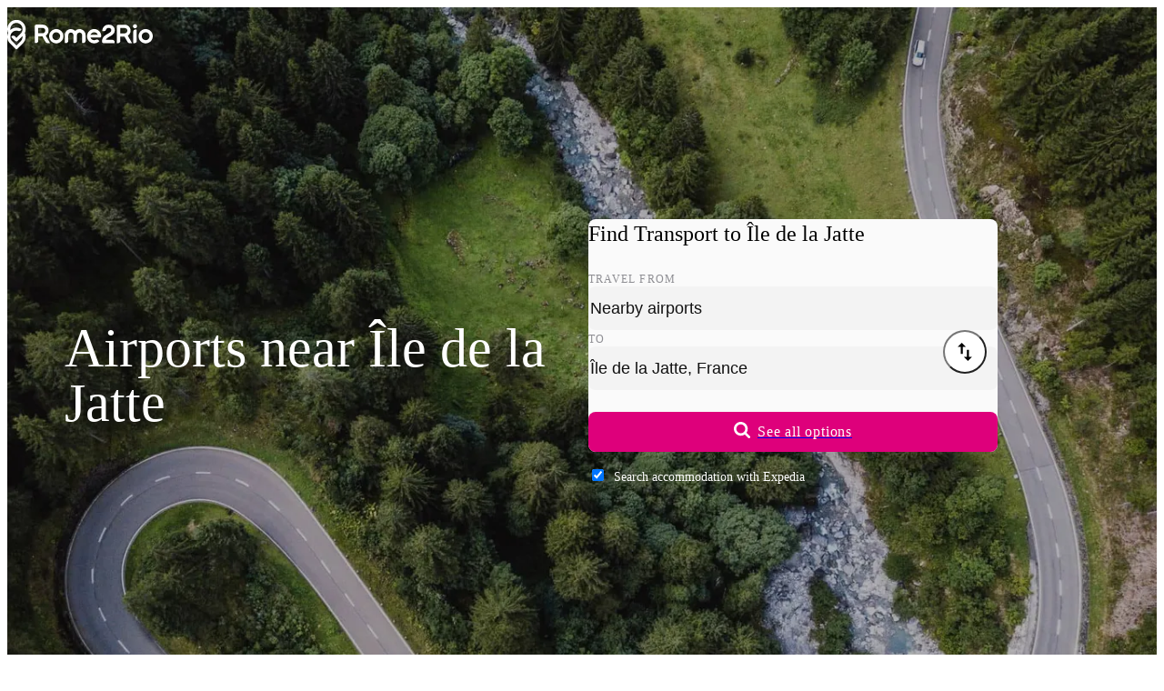

--- FILE ---
content_type: application/javascript
request_url: https://ads.travelaudience.com/uuid.ashx?callback=_callbacks_._0mko5s585
body_size: 92
content:
_callbacks_._0mko5s585({"UUID":"C82419F8-3C75-4B45-06E3-58FB5FFCDFF7","opt_out":false,"do_not_track":false,"had_cookie":false,"UUID_encoded":"yCQZ-Dx1S0UG41j7X_zf9w","Google_UUID":"C82419F83C754B4506E358FB5FFCDFF7","msg":"http: named cookie not present"}
)

--- FILE ---
content_type: text/javascript
request_url: https://static.rome2rio.com/lp-proxy/assets/_CJoTx4xn.js
body_size: 2260
content:
import{r as g,t as p,_ as f,e as u,a as b,s as L}from"./_DL9_blbS.js";import{_ as S,a as x}from"./_BJd3hfDa.js";import{_ as n,a as E}from"./_DkxPMyxX.js";import{g as y,h as F,_ as U,i as k,s as N,j as I,k as j,l as A,v as O}from"./_BltP_hiR.js";import{_ as R}from"./_CZgk8Axd.js";import{b as q}from"./_DGXMBjUk.js";import{_ as G}from"./_DZScXxVg.js";const J=y({switchButtonLabel:{id:"switch-button.label",defaultMessage:"Swap from and to",description:"The label for a button that switches the origin and destination."}}),C="l35n_JK",c=p(C);g.r(C,()=>c);const M={onCreate(){this.state={pressed:!1}},handleClick(){this.emit("click"),this.state.pressed=!this.state.pressed}};c._=f(function(a,e,t,r,o,i){e.be("button",{class:u(["group h-12 w-12 rounded-full bg-white p-3 text-black shadow-md hover:text-rome2rio-pink",a.class]),"aria-label":i.intl?.formatMessage(J.switchButtonLabel),"aria-pressed":o.pressed?"true":"false",tabindex:"-1"},"0",r,null,0,{pa:{"aria-label":1},onclick:t.d("click","handleClick",!1)}),n(S,{class:"transition-transform group-aria-pressed:rotate-180 "},e,t,"1"),e.ee()},{t:C},M);c.Component=b(M,c._);const _=y({searchButtonLabel:{id:"search-header.search-form.search-button-label",defaultMessage:"See all options",description:"The text for a search button in the search form, prompting a user to search for trips between their origin and destination."},searchFormTitle:{id:"search-header.search-form.title",defaultMessage:"Find Transport to {destination}",description:"The title element above the search form containing the origin and destination."},searchHotelFormTitle:{id:"search-header.search-hotel-form.title",defaultMessage:"Find Accommodation",description:"The title element above the search form containing the origin and destination."},accommodationLabel:{id:"search-header.search-form.accommodation-label",defaultMessage:"Search accommodation with {provider}",description:"The label for a checkbox that enables accommodation search."},accommodationLabelNoProvider:{id:"search-header.search-form.accommodation-label-no-provider",defaultMessage:"Search accommodation with our partners",description:"The label for a checkbox that enables accommodation search when the popunder is unknown."}}),P="mTfAG0R",d=p(P);g.r(P,()=>d);const T={};d._=f(function(a,e,t,r,o,i){const l=a.isHotelsNear?q({languageCode:i.languageCode,origin:a.originCanonicalName,destination:a.destinationCanonicalName},{buildModernUrl:i.backendFeatureConfig.ModernHotelsUrl||i.backendFeatureConfig.ModernExploreUrls}):F(i.languageCode,a.originCanonicalName,a.destinationCanonicalName);n(U,{class:["flex h-11 items-center justify-center rounded-lg bg-rome2rio-pink transition-opacity",a.class,a.disabled?"pointer-events-none":"hover:opacity-90"],href:l,method:"Popunder",originCanonicalName:a.originCanonicalName,destinationCanonicalName:a.destinationCanonicalName,view:a.eventCategory,trigger:"TransportSearch","data-log":"on-click","data-category":a.eventCategory,"data-action":"Transport:Search","data-label":(a.hasBeenModified?"Modified":"NotModified")+(a.label?`:${a.label}`:""),role:"button",tabindex:"0",renderBody:s=>{s.be("span",{class:"relative"},"1",r,null,1),E(s,a.icon,null,null,null,null,t,"2"),s.ee(),s.be("span",{class:u(["text-base/6 font-medium tracking-wider text-white ml-2",a.textClass])},"3",r,null,1),n(k,{message:_.searchButtonLabel},s,t,"4"),s.ee()}},e,t,"0")},{t:P,i:!0},T);d.Component=b(T,d._);class K extends Marko.Component{onCreate(e,t){this.state={originPlace:e.originPlace,destinationPlace:e.destinationPlace,hasBeenModified:!1,eventCategory:t.global.meta.analytics.page}}handleOriginChanged(e){this.state.originPlace=e,this.state.hasBeenModified=!0}handleDestinationChanged(e){this.state.destinationPlace=e,this.state.hasBeenModified=!0}handlePartnerSearchToggled(e,t){N(t.checked)}handleSwitchClicked(){L({isInteraction:!0,category:this.state.eventCategory,action:"ToFromSwapped"});const e=this.state.originPlace;this.state.originPlace=this.state.destinationPlace,this.state.destinationPlace=e,this.state.hasBeenModified=!0}}const v="VnPB8kM",h=p(v);g.r(v,()=>h);const B=K;h._=f(function(a,e,t,r,o,i){e.be("div",{class:u([a.class,"flex flex-col"])},"0",r,null,1),e.be("div",{class:"relative flex flex-col md:gap-y-6"},"1",r,null,1),n(x,{kind:"origin",class:"h-12 w-full text-[#111]",parentClass:{hidden:a.isHotelsNear},place:o.originPlace},e,t,"2",[["place-changed","handleOriginChanged",!1]]),n(x,{kind:a.isHotelsNear?"hotel":"destination",class:"h-12 w-full text-[#111]",place:o.destinationPlace},e,t,"3",[["place-changed","handleDestinationChanged",!1]]),a.isHotelsNear||n(c,{class:"absolute right-3 top-1/2 -translate-y-1/4"},e,t,"4",[["click","handleSwitchClicked",!1]]),e.ee(),n(d,I(()=>{j("icon",{renderBody:l=>{n(R,{class:"h-4.5 w-4.5 fill-white"},l,t,"6")}})},{originCanonicalName:o.originPlace.canonicalName,destinationCanonicalName:o.destinationPlace.canonicalName,eventCategory:o.eventCategory,hasBeenModified:o.hasBeenModified,isHotelsNear:a.isHotelsNear,class:"mt-6",disabled:o.originPlace.canonicalName===""||o.destinationPlace.canonicalName===""}),e,t,"5"),e.ee()},{t:v},B);h.Component=b(B,h._);function V(a){switch(a){case"BookingCom":return"Booking.com";case"HotelsCom":return"Hotels.com";default:return a}}const w="cd92Z$9",m=p(w);g.r(w,()=>m);const H={};m._=f(function(a,e,t,r,o,i){const l=A(i.request,i.backendFeatureConfig.PopunderRateLimit),s=O(i.popunderProvider);e.e("input",{type:"checkbox",id:t.elId("search-partners"),name:t.elId("search-partners"),checked:l==="Enabled",class:"bg-white cursor-pointer rounded text-white focus:border-black focus:ring-black",tabindex:"-1"},"0",r,0,0,{onclick:t.d("click",$=>{N($.target.checked)},!1)}),e.be("label",{for:t.elId("search-partners"),class:"cursor-pointer pl-2 text-sm text-white"},"1",r,null,0),s?n(k,{message:_.accommodationLabel,values:{provider:V(i.popunderProvider)}},e,t,"2"):n(k,{message:_.accommodationLabelNoProvider},e,t,"3"),e.ee(),n(G,{category:"Hotel",action:"LandingPopunder:Default",label:l==="Enabled"?"Checked":`Unchecked:${l}`},e,t,"4")},{t:w},H);m.Component=b(H,m._);
//# sourceMappingURL=_CJoTx4xn.js.map


--- FILE ---
content_type: application/javascript; charset=utf-8
request_url: https://fundingchoicesmessages.google.com/f/AGSKWxWlsH-dnu3la79xIN0th8BNZLqbqlpnUgR-c0tjugpYvnp7_lN_YISXwmsfRLET9mmPpSH95GVS1p9_SAIN9Dy1gMz1JTE7iECNDbM32AZfn4tJ1SdM7cI4TLOcKndudq74Qz2GLI0P-61C34Q_szjz_TyF43RUhNnlPcy3cBTaz7tejQUrihGUxEni/__700x200./banner468x60./adblock-relief.js/adtaobao./ads/footer-
body_size: -1292
content:
window['09a6a393-83c2-4071-8b6a-7ff599193f6e'] = true;

--- FILE ---
content_type: text/javascript
request_url: https://static.rome2rio.com/lp-proxy/assets/_DY9Zq-SV.js
body_size: 739
content:
import{r as k,t as x,_ as b,a as m}from"./_DL9_blbS.js";import{_ as h}from"./_bIKvZuIo.js";import{_ as s}from"./_DkxPMyxX.js";import{_ as p}from"./_BltP_hiR.js";const i="DF2WwU2",r=x(i);k.r(i,()=>r);const n={onCreate(){this.state={expanded:!1}},handleButtonClicked(){this.state={expanded:!this.state.expanded}}};r._=b(function(l,e,t,a,o,c){const d=c.meta.analytics.page;e.be("div",{role:"region"},"0",a,null,0),e.be("h3",{class:"text-base leading-7 md:text-xl"},"1",a,null,1),e.be("button",{type:"button",class:"group flex w-full items-start justify-between py-5 text-left","aria-controls":t.elId(l.id),"aria-expanded":a.state.expanded?"true":"false","data-log":"on-click","data-category":d,"data-action":`${o.expanded?"Collapse":"Expand"}:Question`,"data-label":l.id},"2",a,null,0,{onclick:t.d("click","handleButtonClicked",!1)}),e.be("span",{class:"group-hover:underline"},"3",a,null,1),e.t(l.question,a),e.ee(),e.be("span",{class:"ml-6 flex h-7 items-center text-grey-icon group-hover:text-rome2rio-pink group-aria-expanded:rotate-180"},"4",a,null,1),s(h,{class:"h-3 w-3",direction:"down"},e,t,"5"),e.ee(),e.ee(),e.ee(),l.callToActionLink&&(e.be("div",{class:"pb-7 pr-7",id:t.elId(l.id),hidden:!a.state.expanded},"6",a,null,0),e.be("p",{class:"text-base leading-7"},"7",a,null,1),e.h(l.answer,a),e.ee(),s(p,{class:"mt-2 inline-block text-rome2rio-pink underline",href:l.callToActionLink,method:"Popunder",view:d,trigger:"LandingPageQuestionCTA","data-log":"on-click","data-category":d,"data-action":"Click:QuestionCTA","data-label":l.id,renderBody:g=>{g.t(l.callToActionLabel,a)}},e,t,"8"),e.ee()),e.ee()},{t:i},n);r.Component=m(n,r._);
//# sourceMappingURL=_DY9Zq-SV.js.map


--- FILE ---
content_type: text/javascript
request_url: https://static.rome2rio.com/lp-proxy/assets/_BJd3hfDa.js
body_size: 3196
content:
import{s as w,r as x,t as L,_ as C,e as b,a as E}from"./_DL9_blbS.js";import{g as H,i as d,t as F}from"./_BltP_hiR.js";import{_ as p}from"./_DkxPMyxX.js";import{_ as T}from"./_0syoobcb.js";const m=H({originLabel:{id:"label.origin",defaultMessage:"Travel from",description:"The label for the origin input in the search form."},destinationLabel:{id:"label.destination",defaultMessage:"To",description:"The label for the destination input in the search form."},hotelLabel:{id:"label.hotel-near",defaultMessage:"Near",description:"The label for the hotel input in the search form. e.g. 'Find accommodations near...'"}});async function O(a,e,t){const s=new URL("/api/1.6/autocomplete",a);s.searchParams.set("key","oK8vkE5x"),s.searchParams.set("query",e),s.searchParams.set("languageCode",t);const i=s.href,l=await fetch(i);if(!l.ok)throw new Error(`Error retrieving autocomplete response: ${l.status} ${l.statusText}`);return await l.json()}const f={},P={async search(a,e,t){const s=f[e];if(s)return s;try{const i=O(a,e,t);return f[e]=i,await i}catch(i){throw f[e]=void 0,i}}};function $(a,e){if(!(!a||!e||!N(a,e)))return M(a,e)}function M(a,e){const t=a.toLowerCase().match(k)??[],i=(e.toLowerCase().match(k)??[])[t.length-1],l=t.slice(0,-1).reduce((o,u)=>o+u.length+1,0),n=e.toLowerCase().indexOf(i,l);if(B.test(a))return e.substring(n+i.length,e.length).replace(/^[, ]+/,"");if(U.test(a))return e.substring(n+i.length,e.length).replace(/^[, ]+/," ");{const o=t[t.length-1].length;return e.substring(n+o,e.length)}}function N(a,e){a=a.toLowerCase().replace(R," "),e=e.toLowerCase().replace(R," ");const t=a.split(" "),s=e.split(" ");return t.length>s.length?!1:t.every((i,l)=>{const n=i.slice(-1),o=s[l];return l===t.length-1?o.indexOf(i)===0:n===","?o===i:o===i||o.replace(",","")===i})}const k=/[^, ]+/gi,B=/[ ]$/,U=/[,]$/,R=/\s\s+/g,W=/\S| /;function Q(a){return!!a&&a.length===1&&!!a.match(W)}const y=new Map;class q extends Marko.Component{requestAnimationFrameId;onCreate(e,t){const s=e.place?.longName??e.place?.shortName;this.state={inputValue:s,previousInputValue:s,inputId:Symbol(),currentQueryId:1,highlightedResult:0,isAutocompleteListOpen:!1,isEligbleForInlineSuggestion:!0,autocompleteResults:[],languageCode:t.global.languageCode,clientApiHost:t.global.clientApiHost}}onUpdate(){if(this.getHighlightedPlace()&&this.state.highlightedResult===0){const t=this.getEl("input");this.requestAnimationFrameId!==void 0&&window.cancelAnimationFrame(this.requestAnimationFrameId);const s=this.state.inputValue;this.requestAnimationFrameId=window.requestAnimationFrame(()=>{const i=this.state.inputValue,l=this.getInputValueWithHint();i&&l&&s===i&&t.value===l&&i.length<l.length&&i===l.substring(0,i.length)&&t.setSelectionRange(i.length,l.length),this.requestAnimationFrameId=void 0})}}onInput(e){const t=e.place?.longName??e.place?.shortName;this.state.inputValue=t,this.state.previousInputValue=t??this.state.previousInputValue}onSearchBoxInput(e,t){this.requestAnimationFrameId!==void 0&&(window.cancelAnimationFrame(this.requestAnimationFrameId),this.requestAnimationFrameId=void 0);const s=t.value;this.state.inputValue=s,s.length>1?this.fetchAutocompleteResults(s):this.state.isAutocompleteListOpen=!1}onInputKeyDown(e){switch(this.handleVisualFocus(e),this.handleInlineSuggestion(e),e.key){case"Down":case"ArrowDown":this.maybeOpenAutocompleteList();break;case"Tab":case"Enter":{const t=this.getHighlightedPlace();t&&this.onAutocompleteSelected(t,"Enter",this.state.highlightedResult-1);break}case"Esc":case"Escape":this.state.isAutocompleteListOpen?this.state.isAutocompleteListOpen=!1:this.state.inputValue="";break}}handleInlineSuggestion(e){Q(e.key)?this.state.isEligbleForInlineSuggestion=!0:e.key==="Backspace"?this.state.isEligbleForInlineSuggestion=!1:(e.key==="Down"||e.key==="ArrowUp"||e.key==="Up"||e.key==="ArrowDown")&&(this.state.isEligbleForInlineSuggestion=!0)}handleVisualFocus(e){if(!this.state.isAutocompleteListOpen)return;let t=this.state.highlightedResult;switch(e.key){case"Down":case"ArrowDown":t++;break;case"Up":case"ArrowUp":e.preventDefault(),t--;break}t>this.state.autocompleteResults.length?t=0:t<0&&(t=this.state.autocompleteResults.length),this.state.highlightedResult=t}onSearchBoxFocused(e,t){window.requestAnimationFrame(()=>{t.setSelectionRange(0,t.value.length)}),this.maybeOpenAutocompleteList()}onSearchBoxFocusOut(e){const t=this.getHighlightedPlace(),s=this.getEl("input");if(t&&(s.value.localeCompare(t?.shortName,this.state.languageCode,{sensitivity:"base"})===0||s.value.localeCompare(t?.longName,this.state.languageCode,{sensitivity:"base"})===0))this.state.inputValue=t?.longName??t?.shortName,this.onAutocompleteSelected(t,"Blur",this.state.highlightedResult-1);else{const l=this.state.previousInputValue||"";s.value=l,this.state.inputValue=l,this.clearAutocompleteResults(),this.state.isEligbleForInlineSuggestion=!0}}onAutocompleteSelected(e,t,s){w({category:"SearchAutocomplete",action:"SelectMethod",label:t,isInteraction:!1}),w({isInteraction:!0,category:"SearchAutocomplete",action:"SelectItemIndex",label:`Index ${s??0}`}),this.state.inputValue=e?.longName??e?.shortName,this.state.previousInputValue=this.state.inputValue,this.clearAutocompleteResults(),this.emit("place-changed",e)}fetchAutocompleteResults(e){if(e.length>1){const t=this.state.currentQueryId;this.state.currentQueryId++,P.search(this.state.clientApiHost,e,this.state.languageCode).then(s=>{const i=s.results.slice(0,6),l=y.get(this.state.inputId)??0;t>l&&(y.set(this.state.inputId,t),this.state.highlightedResult===0&&(this.state.autocompleteResults=i,this.maybeOpenAutocompleteList()))}).catch(s=>{})}}clearAutocompleteResults(){this.state.isAutocompleteListOpen=!1,this.state.highlightedResult=0,this.state.autocompleteResults=[]}maybeOpenAutocompleteList(){this.isInputFocused()&&this.state.autocompleteResults.length&&(this.state.isAutocompleteListOpen=!0)}isInputFocused(){return document.activeElement===this.getEl("input")}getHighlightedPlace(){return this.state.highlightedResult?this.state.autocompleteResults[this.state.highlightedResult-1]:this.state.autocompleteResults[0]}getInputValueWithHint(){const e=this.getHighlightedPlace();if(e&&this.state.isAutocompleteListOpen){const t=e?.longName??e?.shortName;if(this.state.highlightedResult===0)if(this.state.isEligbleForInlineSuggestion){const s=$(this.state.inputValue,t);return s?this.state.inputValue+s:this.state.inputValue}else return this.state.inputValue;else return t}return this.state.inputValue}}const A="Aslwp4t",r=L(A);x.r(A,()=>r);const S=q;r._=C(function(a,e,t,s,i,l){e.be("div",{class:b(["relative",a.parentClass])},"0",s,null,1);{e.be("label",{id:t.elId("place-autocomplete-label"),for:`place-autocomplete-${a.kind}`,class:"mb-2 text-xs font-medium uppercase tracking-widest text-grey-suit"},"1",s,null,0),a.kind==="origin"&&p(d,{message:m.originLabel},e,t,"2"),a.kind==="destination"&&p(d,{message:m.destinationLabel},e,t,"3"),a.kind==="hotel"&&p(d,{message:m.hotelLabel},e,t,"4"),e.ee();const n=!!(i.autocompleteResults.length&&i.isAutocompleteListOpen);e.e("input",{id:`place-autocomplete-${a.kind}`,class:b(["peer h-12 w-full select-all rounded-lg border border-border-grey bg-n-20 px-4 text-lg text-[#111] focus:border-black focus:ring-black",a.class]),type:"text",value:s.getInputValueWithHint(),role:"combobox",autocomplete:"off",autocapitalize:"off",spellcheck:"false",placeholder:`Enter your ${a.kind}`,"aria-describedby":t.elId("place-autocomplete-label"),"aria-owns":t.elId("place-autocomplete-listbox"),"aria-expanded":n?"true":"false","aria-autocomplete":"list"},"@input",s,0,0,{oninput:t.d("input","onSearchBoxInput",!1),onfocus:t.d("focus","onSearchBoxFocused",!1),onfocusout:t.d("focusout","onSearchBoxFocusOut",!1),onkeydown:t.d("keydown","onInputKeyDown",!1)});const o=i.highlightedResult?`${s.elId()}-place-${i.highlightedResult}`:void 0;e.be("ul",{id:t.elId("place-autocomplete-listbox"),role:"listbox",class:"absolute z-10 hidden w-full divide-y divide-solid divide-grey-light rounded bg-white shadow peer-aria-expanded:block","aria-activedescendant":o},"5",s,null,0);{let u=0;for(const h of T(i.autocompleteResults)){let g=u++;const v=g+1===i.highlightedResult,_=`@${h.canonicalName}`;e.be("li",{id:t.elId(`place-${g+1}`),role:"option",tabindex:"-1",class:"flex min-h-12 cursor-pointer items-center py-2 px-4 hover:bg-gray-100 aria-selected:bg-gray-100 md:px-8","aria-selected":v?"true":"false"},_,s,null,0,{onmousedown:t.d("mousedown","onAutocompleteSelected",!1,[h,"Click",g])}),e.t(h?.longName,s),e.ee()}}e.ee()}e.ee()},{t:A},S);r.Component=E(S,r._);const I="w1MfEpi",c=L(I),j=F("path",{d:"M10.667 0L17.75 7.083H12.417L12.417 19.583H8.91699L8.91699 7.083H3.58299L10.667 0ZM14.25 24.917H19.583V12.417H23.083V24.917H28.417L21.333 32L14.25 24.917Z",fill:"currentColor"},0);x.r(I,()=>c);const V={};c._=C(function(a,e,t,s,i,l){e.be("svg",{viewBox:"0 0 32 32",fill:"none",xmlns:"http://www.w3.org/2000/svg",class:b(a.class)},"0",s,null,0),e.n(j,s),e.ee()},{t:I,i:!0},V);c.Component=E(V,c._);export{c as _,r as a};
//# sourceMappingURL=_BJd3hfDa.js.map


--- FILE ---
content_type: application/javascript
request_url: https://ads.travelaudience.com/uuid.ashx?callback=_callbacks_._1mko5s5cf
body_size: -225
content:
_callbacks_._1mko5s5cf({"UUID":"C82419F8-3C75-4B45-06E3-58FB5FFCDFF7","opt_out":false,"do_not_track":false,"had_cookie":true,"UUID_encoded":"yCQZ-Dx1S0UG41j7X_zf9w","Google_UUID":"C82419F83C754B4506E358FB5FFCDFF7","msg":""}
)

--- FILE ---
content_type: text/javascript
request_url: https://static.rome2rio.com/lp-proxy/assets/_DkxPMyxX.js
body_size: 2568
content:
import{g as b,C as U,f as B,h as k,i as q}from"./_DL9_blbS.js";var g;(function(e){e[e.USNational=7]="USNational"})(g||(g={}));g.USNational+"";var p;(function(e){e[e.DataNotApplicable=0]="DataNotApplicable",e[e.OptOutDetected=1]="OptOutDetected",e[e.NoOptOutDetected=2]="NoOptOutDetected"})(p||(p={}));function j(e,i){let n;return window.__gpp("addEventListener",(t,r)=>{if(!r||(n=t.listenerId??n,t.pingData.signalStatus!=="ready"))return;if(!t.pingData.applicableSections.includes(g.USNational)){i(!0);return}if(!t.pingData.parsedSections.usnat)return;const o=t.pingData.parsedSections.usnat,a=(!e.saleConsentRequired||o[0].SaleOptOut!==p.OptOutDetected)&&(!e.sharingConsentRequired||o[0].SharingOptOut!==p.OptOutDetected);i(a)}),()=>{n&&window.__gpp("removeEventListener",()=>{},n)}}function x(){return new Promise(e=>{if(!window.__gpp){e(!1);return}window.__gpp("addEventListener",(i,n)=>{!n||i.pingData.signalStatus!=="ready"||(window.__gpp("removeEventListener",()=>{},i.listenerId),e(i.pingData.applicableSections.includes(g.USNational)))})})}var h;(function(e){e[e.StoreAndAccessInformation=1]="StoreAndAccessInformation",e[e.LimitedAdsData=2]="LimitedAdsData",e[e.CreatePersonalisedAdsProfile=3]="CreatePersonalisedAdsProfile",e[e.SelectPersonalisedAds=4]="SelectPersonalisedAds",e[e.CreatePersonalisedContentProfile=5]="CreatePersonalisedContentProfile",e[e.SelectPersonalisedContent=6]="SelectPersonalisedContent",e[e.MeasureAdPerfomance=7]="MeasureAdPerfomance",e[e.MeasureContentPerformance=8]="MeasureContentPerformance",e[e.GatherAnalyticsStatistics=9]="GatherAnalyticsStatistics",e[e.DevelopAndImproveServices=10]="DevelopAndImproveServices",e[e.SelectLimitedContent=11]="SelectLimitedContent"})(h||(h={}));var L;(function(e){e[e.LimitedAdsData=2]="LimitedAdsData",e[e.MeasureAdPerfomance=7]="MeasureAdPerfomance",e[e.MeasureContentPerformance=8]="MeasureContentPerformance",e[e.GatherAnalyticsStatistics=9]="GatherAnalyticsStatistics",e[e.DevelopAndImproveServices=10]="DevelopAndImproveServices",e[e.SelectLimitedContent=11]="SelectLimitedContent"})(L||(L={}));function z(e,i){let n;return window.__tcfapi("addEventListener",2,(t,r)=>{if(!r||(n=t.listenerId??n,t.gdprApplies===void 0))return;if(t.gdprApplies===!1){i(!0);return}if(!t.purpose)return;const s=V(t,e.consentPurposesRequired)&&Y(t,e.legitimateInterestPurposesRequired);i(s)}),()=>{n&&window.__tcfapi("removeEventListener",2,()=>{},n)}}function Q(){return new Promise(e=>{if(!window.__tcfapi){e(!1);return}window.__tcfapi("addEventListener",2,(i,n)=>{!n||i.gdprApplies===void 0||(i.listenerId&&window.__tcfapi("removeEventListener",2,()=>{},i.listenerId),e(i.gdprApplies))})})}const V=(e,i)=>i.every(n=>e.purpose.consents[n]),Y=(e,i)=>i.every(n=>e.purpose.consents[n]||e.purpose.legitimateInterests[n]);function re({onGiven:e,onRevoked:i,gdpr:n,us:t}){let r="unknown",s,o,a=navigator.globalPrivacyControl===!0;function d(){s&&o&&!a?r!=="given"&&(e(),r="given"):(s===!1||o===!1)&&(r==="given"&&i(),r="revoked")}let f=!1,l=()=>{f=!0};return window.googlefc?.callbackQueue.push({CONSENT_API_READY:()=>{if(f)return;const _=z(n,c=>{s=c,d()}),v=j(t,c=>{o=c,d()});l=()=>{_(),v()}}}),l}async function ae(){function e(){return new Promise(n=>{window.googlefc.callbackQueue.push({CONSENT_API_READY:n})})}await e();const i=[];return await Q()&&i.push("gdpr"),await x()&&i.push("usprivacy"),i}function oe(e){let i;return window.googlefc?.callbackQueue.push({CONSENT_API_READY:()=>{window.__tcfapi&&window.__tcfapi("addEventListener",2,(n,t)=>{if(!t){e("Cmp","NonSuccess");return}switch(i=n.listenerId??i,n.eventStatus){case"cmpuishown":e("Cmp","Show",void 0,n.tcfPolicyVersion);break;case"useractioncomplete":{const r=n.purpose.consents;let s;Object.values(r).every(o=>o)?s="Consent:All":Object.values(r).some(o=>o)?s="Consent:Some":s="Consent:None",e("Cmp",s,n.tcString,n.tcfPolicyVersion);break}case"tcloaded":default:n.cmpStatus==="loaded"&&e("Cmp","Load",n.gdprApplies?"gdprApplies":"!gdprApplies",n.tcfPolicyVersion)}}),window.__gpp&&window.__gpp("addEventListener",(n,t)=>{if(!t){e("Gpp","NonSuccess");return}n.eventName==="sectionChange"&&e("Gpp","Consent",n.pingData.gppString),n.pingData.cmpDisplayStatus==="visible"&&e("Gpp","Show",n.pingData.applicableSections.join(","))}),navigator.globalPrivacyControl!==void 0&&e("Gpc",navigator.globalPrivacyControl?"BrowserGlobalOptOut":"BrowserNotOptedOut")}}),()=>{i&&window.__tcfapi?.("removeEventListener",2,()=>{},i)}}const le=e=>{let i;return window.googlefc?.callbackQueue.push({CONSENT_API_READY:()=>{window.__tcfapi&&window.__tcfapi("addEventListener",2,(n,t)=>{i=n.listenerId??i,e(n,t)})}}),()=>{i&&window.__tcfapi?.("removeEventListener",2,()=>{},i)}},H="googletagLoadFailed",m="adblock-detected";let A;const S=new EventTarget;function C(e){return A=e,S.dispatchEvent(new CustomEvent(m,{detail:{reason:e}})),e}const O={get adblockDetected(){return A!==void 0},initialize(){window.addEventListener(H,()=>O.onGptLoadFailed(),{once:!0}),window.googletagLoadFailed&&O.onGptLoadFailed(),window.googletag.cmd.push(()=>{if(googletag&&googletag.getVersion&&googletag.getVersion()==""){C("fake-googletag");return}if(!googletag._loaded_){C("fake-googletag");return}})},subscribe(e){return A&&e(),S.addEventListener(m,e),()=>S.removeEventListener(m,e)},onGptLoadFailed(){C("gpt-load-failed")}};var J=function(i,n,t,r,s,o){t.c(r,s,o),(i._||(i._=i.render||i.renderer||i))(n,t),t.ab_=null};const de=b(J);var W=B,K=U,R=k,X=R.aL_,Z=R.W_,$=q,G=K.T_,I=1,T=typeof document>"u",ee=function e(i,n,t,r,s,o,a,d,f){if(n){n.default&&(n=n.default);var l=t&&t(),_=a&&a.s_;if(typeof n=="string")r?(i.bm_(n,l,d,a,y(a,f,o)),r(i),i.bn_()):i.bo_(n,l,d,a,y(a,f,o));else{l==null?l={renderBody:r}:typeof l=="object"&&(l=ne(l),r&&(l.renderBody=r));var v=n._||(n.renderer?n.renderer.renderer||n.renderer:n.render),c=n&&n.renderBody||n;if(e.bp_&&(v=e.bp_(v,c,s,i.global)),v)i.c(a,d,f),v(l,i),i.ab_=null;else{var E=typeof c=="function";if(E){var D=a?a.u_:0,P=D&I,N=c===X,F=T?P:N;if(i.bf(d,_,F),!N&&E){var u=G(i),w=u.o_,M=u.p_;u.o_=new W(_,w.id+"-"+w.aP_(d),M),c.toJSON=Z,s?c.apply(null,[i].concat(s,l)):c(i,l),u.o_=w}i.ef()}else i.error("Invalid dynamic tag value")}}}else r&&(i.bf(d,_,T&&a&&a.u_&I),r(i),i.ef())};function ne(e){var i={};for(var n in e)i[$.bl_(n)]=e[n];return i}function y(e,i,n){var t=i?i.length:0;if(t===0)return n;for(var r=n||{},s,o=t;o--;)s=i[o],r["on"+s[0]]=e.d(s[0],s[1],s[2],s[3]);return r}const fe=b(ee);var ie=function(i,n){var t=!i.n,r=!("i"in i)||i.i,s=n.b_,o=s&&s.p_.aa_,a=n.ab_.s_,d=a,f=n.ac_,l=f;if(f[0]!=="@"){var _=s.o_.s_;a!==_&&(d=_,l+=":"+a.id)}var v=r&&(o&&(t||i.b)||d.L_[l]);t?(n.bf(f,a,r),!v&&i.renderBody&&i.renderBody(n),n.ef()):v?i.b?n.ad_.ae_=!0:(n.beginElement("",null,f,a),n.ad_.af_=!0,n.endElement()):i.renderBody&&i.renderBody(n)},te=ie;const ce=b(te);export{O as D,de as _,fe as a,ce as b,ae as g,oe as i,le as q,re as r};
//# sourceMappingURL=_DkxPMyxX.js.map
